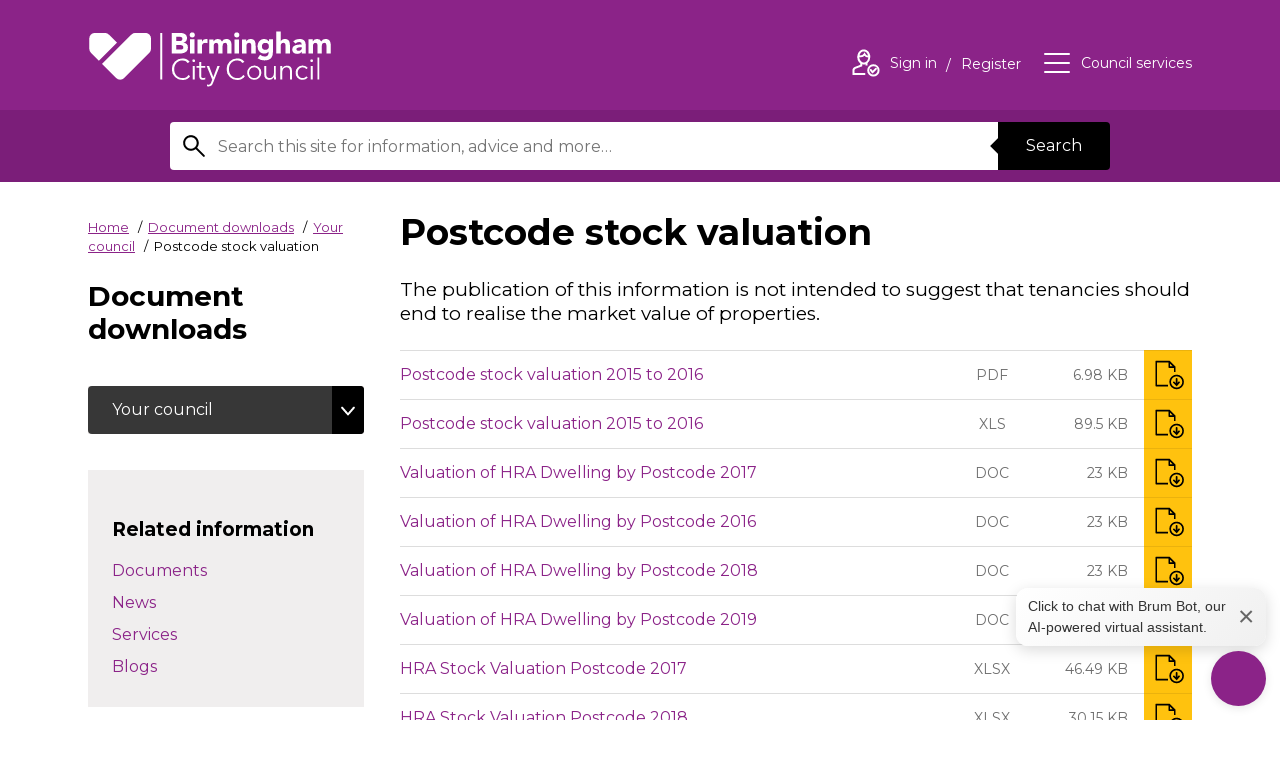

--- FILE ---
content_type: text/css
request_url: https://www.birmingham.gov.uk/site/styles/main_stylesheet_v2.css
body_size: 68
content:
#postcode_search_field,
#q.form__field, 
#searchText.form__field {
    border-left: 1px solid #878787 !important;
    border-top: 1px solid #878787 !important;
    border-bottom: 1px solid #878787 !important;
}

#postcode_search_field:focus,
#q.form__field:focus, 
#searchText.form__field:focus {
    border-left: 2px solid #7b1e79 !important;
    border-top: 2px solid #7b1e79 !important;
    border-bottom: 2px solid #7b1e79 !important;
}

#searchText.form__field:focus {
    outline: 2px solid #7b1e79 !important;
}

#searchText.form__field {
    border-radius: 4px 0px 0px 4px !important;
}